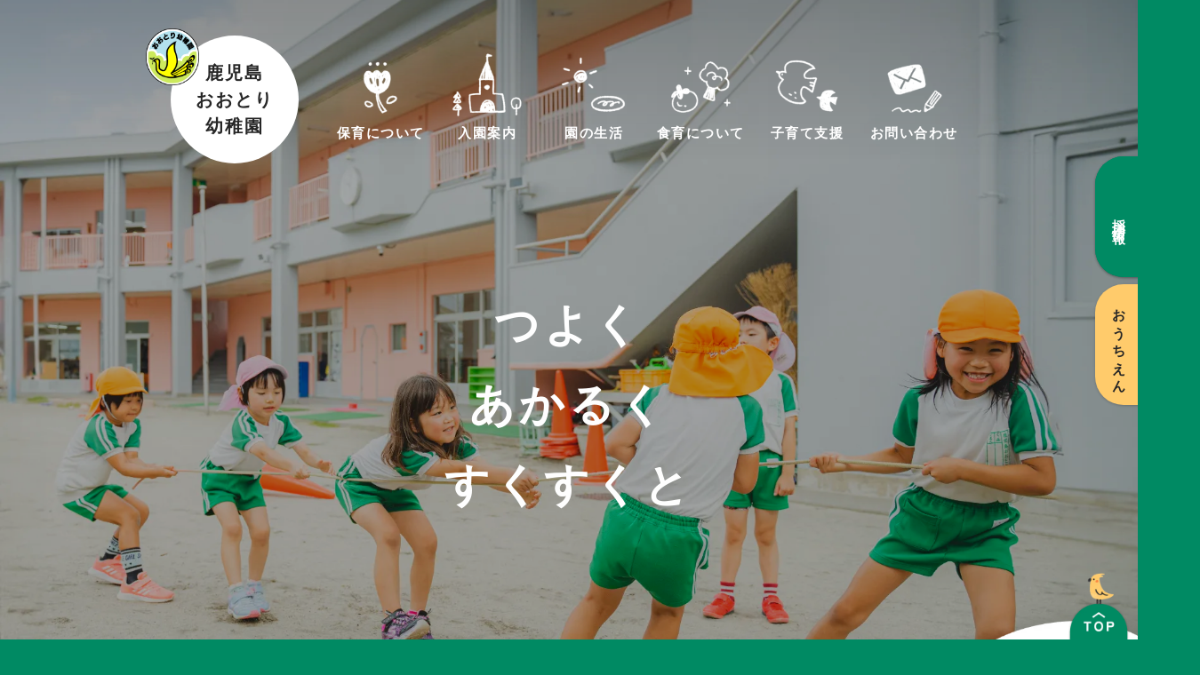

--- FILE ---
content_type: text/html;charset=utf-8
request_url: https://ootori.ed.jp/cms/ques/detail/ques_id/5
body_size: 33350
content:
<!DOCTYPE html>
<html lang>
<head><meta charset="utf-8">
<meta name="viewport" content="width=device-width, initial-scale=1">
<title>鹿児島おおとり幼稚園 | 鹿児島県鹿児島市のこども園</title>
<link rel="preconnect" href="https://fonts.gstatic.com" crossorigin>
<meta name="generator" content="Studio.Design">
<meta name="robots" content="all">
<meta property="og:site_name" content="鹿児島おおとり幼稚園 | 鹿児島県鹿児島市の幼保連携型認定こども園">
<meta property="og:title" content="鹿児島おおとり幼稚園 | 鹿児島県鹿児島市のこども園">
<meta property="og:image" content="https://storage.googleapis.com/production-os-assets/assets/df7832b9-df71-45b0-99ec-edada5d20e3a">
<meta property="og:description" content="鹿児島県鹿児島市にある幼保連携型認定こども園鹿児島おおとり幼稚園のホームページです。昭和52年創立、しつけや食育などの多彩な活動を通して「つよくあかるくすくすくと」子どもの可能性を育みます。">
<meta property="og:type" content="website">
<meta name="description" content="鹿児島県鹿児島市にある幼保連携型認定こども園鹿児島おおとり幼稚園のホームページです。昭和52年創立、しつけや食育などの多彩な活動を通して「つよくあかるくすくすくと」子どもの可能性を育みます。">
<meta property="twitter:card" content="summary_large_image">
<meta property="twitter:image" content="https://storage.googleapis.com/production-os-assets/assets/df7832b9-df71-45b0-99ec-edada5d20e3a">
<meta name="apple-mobile-web-app-title" content="鹿児島おおとり幼稚園 | 鹿児島県鹿児島市のこども園">
<meta name="format-detection" content="telephone=no,email=no,address=no">
<meta name="chrome" content="nointentdetection">
<meta name="google-site-verification" content="MP8KLzbMnC9SiXW3rVSSJLjx6moHcAUNl6n7fhfGWg0">
<meta property="og:url" content="/cms/ques/detail/ques_id/5">
<link rel="icon" type="image/png" href="https://storage.googleapis.com/production-os-assets/assets/8332ac5e-46b5-47b0-bc08-3378996c6476" data-hid="2c9d455">
<link rel="apple-touch-icon" type="image/png" href="https://storage.googleapis.com/production-os-assets/assets/8332ac5e-46b5-47b0-bc08-3378996c6476" data-hid="74ef90c"><link rel="modulepreload" as="script" crossorigin href="/_nuxt/entry.6bc2a31e.js"><link rel="preload" as="style" href="/_nuxt/entry.4bab7537.css"><link rel="prefetch" as="image" type="image/svg+xml" href="/_nuxt/close_circle.c7480f3c.svg"><link rel="prefetch" as="image" type="image/svg+xml" href="/_nuxt/round_check.0ebac23f.svg"><link rel="prefetch" as="script" crossorigin href="/_nuxt/LottieRenderer.7dff33f0.js"><link rel="prefetch" as="script" crossorigin href="/_nuxt/error-404.3f1be183.js"><link rel="prefetch" as="script" crossorigin href="/_nuxt/error-500.4ea9075f.js"><link rel="stylesheet" href="/_nuxt/entry.4bab7537.css"><style>.page-enter-active{transition:.6s cubic-bezier(.4,.4,0,1)}.page-leave-active{transition:.3s cubic-bezier(.4,.4,0,1)}.page-enter-from,.page-leave-to{opacity:0}</style><style>:root{--rebranding-loading-bg:#e5e5e5;--rebranding-loading-bar:#222}</style><style>.app[data-v-d12de11f]{align-items:center;flex-direction:column;height:100%;justify-content:center;width:100%}.title[data-v-d12de11f]{font-size:34px;font-weight:300;letter-spacing:2.45px;line-height:30px;margin:30px}</style><style>.DynamicAnnouncer[data-v-cc1e3fda]{height:1px;margin:-1px;overflow:hidden;padding:0;position:absolute;width:1px;clip:rect(0,0,0,0);border-width:0;white-space:nowrap}</style><style>.TitleAnnouncer[data-v-1a8a037a]{height:1px;margin:-1px;overflow:hidden;padding:0;position:absolute;width:1px;clip:rect(0,0,0,0);border-width:0;white-space:nowrap}</style><style>.publish-studio-style[data-v-74fe0335]{transition:.4s cubic-bezier(.4,.4,0,1)}</style><style>.product-font-style[data-v-ed93fc7d]{transition:.4s cubic-bezier(.4,.4,0,1)}</style><style>/*! * Font Awesome Free 6.4.2 by @fontawesome - https://fontawesome.com * License - https://fontawesome.com/license/free (Icons: CC BY 4.0, Fonts: SIL OFL 1.1, Code: MIT License) * Copyright 2023 Fonticons, Inc. */.fa-brands,.fa-solid{-moz-osx-font-smoothing:grayscale;-webkit-font-smoothing:antialiased;--fa-display:inline-flex;align-items:center;display:var(--fa-display,inline-block);font-style:normal;font-variant:normal;justify-content:center;line-height:1;text-rendering:auto}.fa-solid{font-family:Font Awesome\ 6 Free;font-weight:900}.fa-brands{font-family:Font Awesome\ 6 Brands;font-weight:400}:host,:root{--fa-style-family-classic:"Font Awesome 6 Free";--fa-font-solid:normal 900 1em/1 "Font Awesome 6 Free";--fa-style-family-brands:"Font Awesome 6 Brands";--fa-font-brands:normal 400 1em/1 "Font Awesome 6 Brands"}@font-face{font-display:block;font-family:Font Awesome\ 6 Free;font-style:normal;font-weight:900;src:url(https://storage.googleapis.com/production-os-assets/assets/fontawesome/1629704621943/6.4.2/webfonts/fa-solid-900.woff2) format("woff2"),url(https://storage.googleapis.com/production-os-assets/assets/fontawesome/1629704621943/6.4.2/webfonts/fa-solid-900.ttf) format("truetype")}@font-face{font-display:block;font-family:Font Awesome\ 6 Brands;font-style:normal;font-weight:400;src:url(https://storage.googleapis.com/production-os-assets/assets/fontawesome/1629704621943/6.4.2/webfonts/fa-brands-400.woff2) format("woff2"),url(https://storage.googleapis.com/production-os-assets/assets/fontawesome/1629704621943/6.4.2/webfonts/fa-brands-400.ttf) format("truetype")}</style><style>.spinner[data-v-36413753]{animation:loading-spin-36413753 1s linear infinite;height:16px;pointer-events:none;width:16px}.spinner[data-v-36413753]:before{border-bottom:2px solid transparent;border-right:2px solid transparent;border-color:transparent currentcolor currentcolor transparent;border-style:solid;border-width:2px;opacity:.2}.spinner[data-v-36413753]:after,.spinner[data-v-36413753]:before{border-radius:50%;box-sizing:border-box;content:"";height:100%;position:absolute;width:100%}.spinner[data-v-36413753]:after{border-left:2px solid transparent;border-top:2px solid transparent;border-color:currentcolor transparent transparent currentcolor;border-style:solid;border-width:2px;opacity:1}@keyframes loading-spin-36413753{0%{transform:rotate(0deg)}to{transform:rotate(1turn)}}</style><style>@font-face{font-family:grandam;font-style:normal;font-weight:400;src:url(https://storage.googleapis.com/studio-front/fonts/grandam.ttf) format("truetype")}@font-face{font-family:Material Icons;font-style:normal;font-weight:400;src:url(https://storage.googleapis.com/production-os-assets/assets/material-icons/1629704621943/MaterialIcons-Regular.eot);src:local("Material Icons"),local("MaterialIcons-Regular"),url(https://storage.googleapis.com/production-os-assets/assets/material-icons/1629704621943/MaterialIcons-Regular.woff2) format("woff2"),url(https://storage.googleapis.com/production-os-assets/assets/material-icons/1629704621943/MaterialIcons-Regular.woff) format("woff"),url(https://storage.googleapis.com/production-os-assets/assets/material-icons/1629704621943/MaterialIcons-Regular.ttf) format("truetype")}.StudioCanvas{display:flex;height:auto;min-height:100dvh}.StudioCanvas>.sd{min-height:100dvh;overflow:clip}a,abbr,address,article,aside,audio,b,blockquote,body,button,canvas,caption,cite,code,dd,del,details,dfn,div,dl,dt,em,fieldset,figcaption,figure,footer,form,h1,h2,h3,h4,h5,h6,header,hgroup,html,i,iframe,img,input,ins,kbd,label,legend,li,main,mark,menu,nav,object,ol,p,pre,q,samp,section,select,small,span,strong,sub,summary,sup,table,tbody,td,textarea,tfoot,th,thead,time,tr,ul,var,video{border:0;font-family:sans-serif;line-height:1;list-style:none;margin:0;padding:0;text-decoration:none;-webkit-font-smoothing:antialiased;-webkit-backface-visibility:hidden;box-sizing:border-box;color:#333;transition:.3s cubic-bezier(.4,.4,0,1);word-spacing:1px}a:focus:not(:focus-visible),button:focus:not(:focus-visible),summary:focus:not(:focus-visible){outline:none}nav ul{list-style:none}blockquote,q{quotes:none}blockquote:after,blockquote:before,q:after,q:before{content:none}a,button{background:transparent;font-size:100%;margin:0;padding:0;vertical-align:baseline}ins{text-decoration:none}ins,mark{background-color:#ff9;color:#000}mark{font-style:italic;font-weight:700}del{text-decoration:line-through}abbr[title],dfn[title]{border-bottom:1px dotted;cursor:help}table{border-collapse:collapse;border-spacing:0}hr{border:0;border-top:1px solid #ccc;display:block;height:1px;margin:1em 0;padding:0}input,select{vertical-align:middle}textarea{resize:none}.clearfix:after{clear:both;content:"";display:block}[slot=after] button{overflow-anchor:none}</style><style>.sd{flex-wrap:nowrap;max-width:100%;pointer-events:all;z-index:0;-webkit-overflow-scrolling:touch;align-content:center;align-items:center;display:flex;flex:none;flex-direction:column;position:relative}.sd::-webkit-scrollbar{display:none}.sd,.sd.richText *{transition-property:all,--g-angle,--g-color-0,--g-position-0,--g-color-1,--g-position-1,--g-color-2,--g-position-2,--g-color-3,--g-position-3,--g-color-4,--g-position-4,--g-color-5,--g-position-5,--g-color-6,--g-position-6,--g-color-7,--g-position-7,--g-color-8,--g-position-8,--g-color-9,--g-position-9,--g-color-10,--g-position-10,--g-color-11,--g-position-11}input.sd,textarea.sd{align-content:normal}.sd[tabindex]:focus{outline:none}.sd[tabindex]:focus-visible{outline:1px solid;outline-color:Highlight;outline-color:-webkit-focus-ring-color}input[type=email],input[type=tel],input[type=text],select,textarea{-webkit-appearance:none}select{cursor:pointer}.frame{display:block;overflow:hidden}.frame>iframe{height:100%;width:100%}.frame .formrun-embed>iframe:not(:first-child){display:none!important}.image{position:relative}.image:before{background-position:50%;background-size:cover;border-radius:inherit;content:"";height:100%;left:0;pointer-events:none;position:absolute;top:0;transition:inherit;width:100%;z-index:-2}.sd.file{cursor:pointer;flex-direction:row;outline:2px solid transparent;outline-offset:-1px;overflow-wrap:anywhere;word-break:break-word}.sd.file:focus-within{outline-color:Highlight;outline-color:-webkit-focus-ring-color}.file>input[type=file]{opacity:0;pointer-events:none;position:absolute}.sd.text,.sd:where(.icon){align-content:center;align-items:center;display:flex;flex-direction:row;justify-content:center;overflow:visible;overflow-wrap:anywhere;word-break:break-word}.sd:where(.icon.fa){display:inline-flex}.material-icons{align-items:center;display:inline-flex;font-family:Material Icons;font-size:24px;font-style:normal;font-weight:400;justify-content:center;letter-spacing:normal;line-height:1;text-transform:none;white-space:nowrap;word-wrap:normal;direction:ltr;text-rendering:optimizeLegibility;-webkit-font-smoothing:antialiased}.sd:where(.icon.material-symbols){align-items:center;display:flex;font-style:normal;font-variation-settings:"FILL" var(--symbol-fill,0),"wght" var(--symbol-weight,400);justify-content:center;min-height:1em;min-width:1em}.sd.material-symbols-outlined{font-family:Material Symbols Outlined}.sd.material-symbols-rounded{font-family:Material Symbols Rounded}.sd.material-symbols-sharp{font-family:Material Symbols Sharp}.sd.material-symbols-weight-100{--symbol-weight:100}.sd.material-symbols-weight-200{--symbol-weight:200}.sd.material-symbols-weight-300{--symbol-weight:300}.sd.material-symbols-weight-400{--symbol-weight:400}.sd.material-symbols-weight-500{--symbol-weight:500}.sd.material-symbols-weight-600{--symbol-weight:600}.sd.material-symbols-weight-700{--symbol-weight:700}.sd.material-symbols-fill{--symbol-fill:1}a,a.icon,a.text{-webkit-tap-highlight-color:rgba(0,0,0,.15)}.fixed{z-index:2}.sticky{z-index:1}.button{transition:.4s cubic-bezier(.4,.4,0,1)}.button,.link{cursor:pointer}.submitLoading{opacity:.5!important;pointer-events:none!important}.richText{display:block;word-break:break-word}.richText [data-thread],.richText a,.richText blockquote,.richText em,.richText h1,.richText h2,.richText h3,.richText h4,.richText li,.richText ol,.richText p,.richText p>code,.richText pre,.richText pre>code,.richText s,.richText strong,.richText table tbody,.richText table tbody tr,.richText table tbody tr>td,.richText table tbody tr>th,.richText u,.richText ul{backface-visibility:visible;color:inherit;font-family:inherit;font-size:inherit;font-style:inherit;font-weight:inherit;letter-spacing:inherit;line-height:inherit;text-align:inherit}.richText p{display:block;margin:10px 0}.richText>p{min-height:1em}.richText img,.richText video{height:auto;max-width:100%;vertical-align:bottom}.richText h1{display:block;font-size:3em;font-weight:700;margin:20px 0}.richText h2{font-size:2em}.richText h2,.richText h3{display:block;font-weight:700;margin:10px 0}.richText h3{font-size:1em}.richText h4,.richText h5{font-weight:600}.richText h4,.richText h5,.richText h6{display:block;font-size:1em;margin:10px 0}.richText h6{font-weight:500}.richText [data-type=table]{overflow-x:auto}.richText [data-type=table] p{white-space:pre-line;word-break:break-all}.richText table{border:1px solid #f2f2f2;border-collapse:collapse;border-spacing:unset;color:#1a1a1a;font-size:14px;line-height:1.4;margin:10px 0;table-layout:auto}.richText table tr th{background:hsla(0,0%,96%,.5)}.richText table tr td,.richText table tr th{border:1px solid #f2f2f2;max-width:240px;min-width:100px;padding:12px}.richText table tr td p,.richText table tr th p{margin:0}.richText blockquote{border-left:3px solid rgba(0,0,0,.15);font-style:italic;margin:10px 0;padding:10px 15px}.richText [data-type=embed_code]{margin:20px 0;position:relative}.richText [data-type=embed_code]>.height-adjuster>.wrapper{position:relative}.richText [data-type=embed_code]>.height-adjuster>.wrapper[style*=padding-top] iframe{height:100%;left:0;position:absolute;top:0;width:100%}.richText [data-type=embed_code][data-embed-sandbox=true]{display:block;overflow:hidden}.richText [data-type=embed_code][data-embed-code-type=instagram]>.height-adjuster>.wrapper[style*=padding-top]{padding-top:100%}.richText [data-type=embed_code][data-embed-code-type=instagram]>.height-adjuster>.wrapper[style*=padding-top] blockquote{height:100%;left:0;overflow:hidden;position:absolute;top:0;width:100%}.richText [data-type=embed_code][data-embed-code-type=codepen]>.height-adjuster>.wrapper{padding-top:50%}.richText [data-type=embed_code][data-embed-code-type=codepen]>.height-adjuster>.wrapper iframe{height:100%;left:0;position:absolute;top:0;width:100%}.richText [data-type=embed_code][data-embed-code-type=slideshare]>.height-adjuster>.wrapper{padding-top:56.25%}.richText [data-type=embed_code][data-embed-code-type=slideshare]>.height-adjuster>.wrapper iframe{height:100%;left:0;position:absolute;top:0;width:100%}.richText [data-type=embed_code][data-embed-code-type=speakerdeck]>.height-adjuster>.wrapper{padding-top:56.25%}.richText [data-type=embed_code][data-embed-code-type=speakerdeck]>.height-adjuster>.wrapper iframe{height:100%;left:0;position:absolute;top:0;width:100%}.richText [data-type=embed_code][data-embed-code-type=snapwidget]>.height-adjuster>.wrapper{padding-top:30%}.richText [data-type=embed_code][data-embed-code-type=snapwidget]>.height-adjuster>.wrapper iframe{height:100%;left:0;position:absolute;top:0;width:100%}.richText [data-type=embed_code][data-embed-code-type=firework]>.height-adjuster>.wrapper fw-embed-feed{-webkit-user-select:none;-moz-user-select:none;user-select:none}.richText [data-type=embed_code_empty]{display:none}.richText ul{margin:0 0 0 20px}.richText ul li{list-style:disc;margin:10px 0}.richText ul li p{margin:0}.richText ol{margin:0 0 0 20px}.richText ol li{list-style:decimal;margin:10px 0}.richText ol li p{margin:0}.richText hr{border-top:1px solid #ccc;margin:10px 0}.richText p>code{background:#eee;border:1px solid rgba(0,0,0,.1);border-radius:6px;display:inline;margin:2px;padding:0 5px}.richText pre{background:#eee;border-radius:6px;font-family:Menlo,Monaco,Courier New,monospace;margin:20px 0;padding:25px 35px;white-space:pre-wrap}.richText pre code{border:none;padding:0}.richText strong{color:inherit;display:inline;font-family:inherit;font-weight:900}.richText em{font-style:italic}.richText a,.richText u{text-decoration:underline}.richText a{color:#007cff;display:inline}.richText s{text-decoration:line-through}.richText [data-type=table_of_contents]{background-color:#f5f5f5;border-radius:2px;color:#616161;font-size:16px;list-style:none;margin:0;padding:24px 24px 8px;text-decoration:underline}.richText [data-type=table_of_contents] .toc_list{margin:0}.richText [data-type=table_of_contents] .toc_item{color:currentColor;font-size:inherit!important;font-weight:inherit;list-style:none}.richText [data-type=table_of_contents] .toc_item>a{border:none;color:currentColor;font-size:inherit!important;font-weight:inherit;text-decoration:none}.richText [data-type=table_of_contents] .toc_item>a:hover{opacity:.7}.richText [data-type=table_of_contents] .toc_item--1{margin:0 0 16px}.richText [data-type=table_of_contents] .toc_item--2{margin:0 0 16px;padding-left:2rem}.richText [data-type=table_of_contents] .toc_item--3{margin:0 0 16px;padding-left:4rem}.sd.section{align-content:center!important;align-items:center!important;flex-direction:column!important;flex-wrap:nowrap!important;height:auto!important;max-width:100%!important;padding:0!important;width:100%!important}.sd.section-inner{position:static!important}@property --g-angle{syntax:"<angle>";inherits:false;initial-value:180deg}@property --g-color-0{syntax:"<color>";inherits:false;initial-value:transparent}@property --g-position-0{syntax:"<percentage>";inherits:false;initial-value:.01%}@property --g-color-1{syntax:"<color>";inherits:false;initial-value:transparent}@property --g-position-1{syntax:"<percentage>";inherits:false;initial-value:100%}@property --g-color-2{syntax:"<color>";inherits:false;initial-value:transparent}@property --g-position-2{syntax:"<percentage>";inherits:false;initial-value:100%}@property --g-color-3{syntax:"<color>";inherits:false;initial-value:transparent}@property --g-position-3{syntax:"<percentage>";inherits:false;initial-value:100%}@property --g-color-4{syntax:"<color>";inherits:false;initial-value:transparent}@property --g-position-4{syntax:"<percentage>";inherits:false;initial-value:100%}@property --g-color-5{syntax:"<color>";inherits:false;initial-value:transparent}@property --g-position-5{syntax:"<percentage>";inherits:false;initial-value:100%}@property --g-color-6{syntax:"<color>";inherits:false;initial-value:transparent}@property --g-position-6{syntax:"<percentage>";inherits:false;initial-value:100%}@property --g-color-7{syntax:"<color>";inherits:false;initial-value:transparent}@property --g-position-7{syntax:"<percentage>";inherits:false;initial-value:100%}@property --g-color-8{syntax:"<color>";inherits:false;initial-value:transparent}@property --g-position-8{syntax:"<percentage>";inherits:false;initial-value:100%}@property --g-color-9{syntax:"<color>";inherits:false;initial-value:transparent}@property --g-position-9{syntax:"<percentage>";inherits:false;initial-value:100%}@property --g-color-10{syntax:"<color>";inherits:false;initial-value:transparent}@property --g-position-10{syntax:"<percentage>";inherits:false;initial-value:100%}@property --g-color-11{syntax:"<color>";inherits:false;initial-value:transparent}@property --g-position-11{syntax:"<percentage>";inherits:false;initial-value:100%}</style><style>.snackbar[data-v-e23c1c77]{align-items:center;background:#fff;border:1px solid #ededed;border-radius:6px;box-shadow:0 16px 48px -8px rgba(0,0,0,.08),0 10px 25px -5px rgba(0,0,0,.11);display:flex;flex-direction:row;gap:8px;justify-content:space-between;left:50%;max-width:90vw;padding:16px 20px;position:fixed;top:32px;transform:translateX(-50%);-webkit-user-select:none;-moz-user-select:none;user-select:none;width:480px;z-index:9999}.snackbar.v-enter-active[data-v-e23c1c77],.snackbar.v-leave-active[data-v-e23c1c77]{transition:.4s cubic-bezier(.4,.4,0,1)}.snackbar.v-enter-from[data-v-e23c1c77],.snackbar.v-leave-to[data-v-e23c1c77]{opacity:0;transform:translate(-50%,-10px)}.snackbar .convey[data-v-e23c1c77]{align-items:center;display:flex;flex-direction:row;gap:8px;padding:0}.snackbar .convey .icon[data-v-e23c1c77]{background-position:50%;background-repeat:no-repeat;flex-shrink:0;height:24px;width:24px}.snackbar .convey .message[data-v-e23c1c77]{font-size:14px;font-style:normal;font-weight:400;line-height:20px;white-space:pre-line}.snackbar .convey.error .icon[data-v-e23c1c77]{background-image:url(/_nuxt/close_circle.c7480f3c.svg)}.snackbar .convey.error .message[data-v-e23c1c77]{color:#f84f65}.snackbar .convey.success .icon[data-v-e23c1c77]{background-image:url(/_nuxt/round_check.0ebac23f.svg)}.snackbar .convey.success .message[data-v-e23c1c77]{color:#111}.snackbar .button[data-v-e23c1c77]{align-items:center;border-radius:40px;color:#4b9cfb;display:flex;flex-shrink:0;font-family:Inter;font-size:12px;font-style:normal;font-weight:700;justify-content:center;line-height:16px;padding:4px 8px}.snackbar .button[data-v-e23c1c77]:hover{background:#f5f5f5}</style><style>a[data-v-757b86f2]{align-items:center;border-radius:4px;bottom:20px;height:20px;justify-content:center;left:20px;perspective:300px;position:fixed;transition:0s linear;width:84px;z-index:2000}@media (hover:hover){a[data-v-757b86f2]{transition:.4s cubic-bezier(.4,.4,0,1);will-change:width,height}a[data-v-757b86f2]:hover{height:32px;width:200px}}[data-v-757b86f2] .custom-fill path{fill:var(--03ccd9fe)}.fade-enter-active[data-v-757b86f2],.fade-leave-active[data-v-757b86f2]{position:absolute;transform:translateZ(0);transition:opacity .3s cubic-bezier(.4,.4,0,1);will-change:opacity,transform}.fade-enter-from[data-v-757b86f2],.fade-leave-to[data-v-757b86f2]{opacity:0}</style><style>.design-canvas__modal{height:100%;pointer-events:none;position:fixed;transition:none;width:100%;z-index:2}.design-canvas__modal:focus{outline:none}.design-canvas__modal.v-enter-active .studio-canvas,.design-canvas__modal.v-leave-active,.design-canvas__modal.v-leave-active .studio-canvas{transition:.4s cubic-bezier(.4,.4,0,1)}.design-canvas__modal.v-enter-active .studio-canvas *,.design-canvas__modal.v-leave-active .studio-canvas *{transition:none!important}.design-canvas__modal.isNone{transition:none}.design-canvas__modal .design-canvas__modal__base{height:100%;left:0;pointer-events:auto;position:fixed;top:0;transition:.4s cubic-bezier(.4,.4,0,1);width:100%;z-index:-1}.design-canvas__modal .studio-canvas{height:100%;pointer-events:none}.design-canvas__modal .studio-canvas>*{background:none!important;pointer-events:none}</style></head>
<body ><div id="__nuxt"><div><span></span><!----><!----></div></div><script type="application/json" id="__NUXT_DATA__" data-ssr="true">[["Reactive",1],{"data":2,"state":4,"_errors":5,"serverRendered":6,"path":7,"pinia":8},{"dynamicDatacms/ques/detail/ques_id/5":3},null,{},{"dynamicDatacms/ques/detail/ques_id/5":3},true,"/cms/ques/detail/ques_id/5",{"cmsContentStore":9,"indexStore":12,"projectStore":15,"productStore":35,"pageHeadStore":235},{"listContentsMap":10,"contentMap":11},["Map"],["Map"],{"routeType":13,"host":14},"publish","ootori.ed.jp",{"project":16},{"id":17,"name":18,"type":19,"customDomain":20,"iconImage":20,"coverImage":21,"displayBadge":22,"integrations":23,"snapshot_path":33,"snapshot_id":34,"recaptchaSiteKey":-1},"YPqrD1xLW5","鹿児島おおとり幼稚園","web","","https://storage.googleapis.com/production-os-assets/assets/f18d9f13-9184-42b0-87d6-a6b4ecb5277e",false,[24,27,30],{"integration_name":25,"code":26},"google-analytics","G-LS35NC162P",{"integration_name":28,"code":29},"search-console","MP8KLzbMnC9SiXW3rVSSJLjx6moHcAUNl6n7fhfGWg0",{"integration_name":31,"code":32},"typesquare","unused","https://storage.googleapis.com/studio-publish/projects/YPqrD1xLW5/Xaxgr5XYq7/","Xaxgr5XYq7",{"product":36,"isLoaded":6,"selectedModalIds":232,"redirectPage":3,"isInitializedRSS":22,"pageViewMap":233,"symbolViewMap":234},{"breakPoints":37,"colors":50,"fonts":51,"head":84,"info":90,"pages":97,"resources":198,"symbols":201,"style":214,"styleVars":216,"enablePassword":22,"classes":229,"publishedUid":231},[38,41,44,47],{"maxWidth":39,"name":40},540,"mobile",{"maxWidth":42,"name":43},840,"tablet",{"maxWidth":45,"name":46},1140,"small",{"maxWidth":48,"name":49},320,"mini",[],[52,69,75,77,79],{"family":53,"subsets":54,"variants":57,"vendor":68},"Lato",[55,56],"latin","latin-ext",[58,59,60,61,62,63,64,65,66,67],"100","100italic","300","300italic","regular","italic","700","700italic","900","900italic","google",{"family":70,"subsets":71,"variants":73,"vendor":68},"Noto Sans JP",[72,55],"japanese",[58,60,62,74,64,66],"500",{"family":76,"vendor":31},"秀英角ゴシック銀 B JIS2004",{"family":78,"vendor":31},"秀英丸ゴシック L",{"family":80,"subsets":81,"variants":83,"vendor":68},"Zen Kaku Gothic New",[82,72,55,56],"cyrillic",[60,62,74,64,66],{"favicon":85,"meta":86,"title":89},"https://storage.googleapis.com/production-os-assets/assets/f3450651-424d-4c50-8b09-ef9a8e9d8eb2",{"description":87,"og:image":88},"鹿児島県鹿児島市にある幼保連携型認定こども園鹿児島おおとり幼稚園のホームページです。昭和52年創立、しつけや食育などの多彩な活動を通して「つよくあかるくすくすくと」子どもの可能性を育みます。","https://storage.googleapis.com/production-os-assets/assets/579f31c1-62d3-4703-87d5-f4178a1bff56","鹿児島おおとり幼稚園 | 鹿児島県鹿児島市の幼保連携型認定こども園",{"baseWidth":91,"created_at":92,"screen":93,"type":19,"updated_at":95,"version":96},1280,1518591100346,{"baseWidth":91,"height":94,"isAutoHeight":22,"width":91,"workingState":22},600,1518792996878,"4.1.9",[98,119,129,138,146,154,162,170,177,185,193],{"head":99,"id":104,"position":105,"type":107,"uuid":108,"symbolIds":109},{"favicon":100,"meta":101,"title":103},"https://storage.googleapis.com/production-os-assets/assets/8332ac5e-46b5-47b0-bc08-3378996c6476",{"description":87,"og:image":102},"https://storage.googleapis.com/production-os-assets/assets/df7832b9-df71-45b0-99ec-edada5d20e3a","鹿児島おおとり幼稚園 | 鹿児島県鹿児島市のこども園","/",{"x":106,"y":106},0,"page","a8b7ac14-f6a7-44cb-9ff9-36405ebafac5",[110,111,112,113,114,115,116,117,118],"03043238-9f2b-4edd-b241-d899e88ccb07","2c88763d-7cdf-48e8-931f-62a47fb9ca2f","acce5db0-aaed-491d-bc4f-211a5a64d860","11279cf3-0cd9-40a0-932c-5005cf80ee86","6544488b-1b13-4200-8344-e039192f8063","ae8e227e-fdd5-4a40-92aa-71c8421c0809","ce75ce0f-512b-4d80-b7f4-58b426c48c00","34e34caa-65dd-4632-bf71-89cfe85ab06a","136b7e09-a5ad-4807-a6fd-9877dd104687",{"head":120,"id":125,"type":107,"uuid":126,"symbolIds":127},{"meta":121,"title":124},{"description":122,"og:image":123},"鹿児島県鹿児島市にある幼保連携型認定こども園鹿児島おおとり幼稚園の保育についてご紹介しています。","https://storage.googleapis.com/production-os-assets/assets/6552a2b5-4287-411f-82d0-6d0137d5d2e6","保育について |  幼保連携型認定こども園鹿児島おおとり幼稚園","childcare","75b4930a-d0b7-4d16-9788-da42b05a8db1",[110,128,112,113,114,111,116,118,117],"bc64050b-ed7d-4483-8993-3d3a7970d092",{"head":130,"id":135,"type":107,"uuid":136,"symbolIds":137},{"meta":131,"title":134},{"description":132,"og:image":133},"鹿児島県鹿児島市にある幼保連携型認定こども園鹿児島おおとり幼稚園の園児の1日の様子や年間行事についてご紹介しています。","https://storage.googleapis.com/production-os-assets/assets/9f02e4ec-32f4-42a4-a249-9205c3fc4289","園の生活 | 認定こども園鹿児島おおとり幼稚園","life","6b5f993c-3c5a-451a-8756-3ff52141416e",[110,128,112,113,114,111,116,115,118,117],{"head":139,"id":143,"type":107,"uuid":144,"symbolIds":145},{"meta":140,"title":142},{"description":141},"鹿児島県鹿児島市にある幼保連携型認定こども園鹿児島おおとり幼稚園の入園案内です。見学は随時受け付けております。お気軽にお問い合わせください。","入園案内 |  幼保連携型認定こども園鹿児島おおとり幼稚園","admission","30a00620-4ecf-4c2e-a95d-7223b975a095",[110,128,112,113,114,111,116,115,118,117],{"head":147,"id":151,"type":107,"uuid":152,"symbolIds":153},{"meta":148,"title":150},{"description":149},"鹿児島県鹿児島市にある幼保連携型認定こども園鹿児島おおとり幼稚園の食育についてご紹介します。子どもたちが自らの手で収穫することで親しみが生まれ、食への関心につなげます。","食育について | 幼保連携型認定こども園鹿児島おおとり幼稚園","dietary","4e935cc5-3829-45d1-9dd7-ab69387cbc6a",[110,128,112,113,114,111,116,115,118,117],{"head":155,"id":159,"type":107,"uuid":160,"symbolIds":161},{"meta":156,"title":158},{"description":157},"鹿児島県鹿児島市にある幼保連携型認定こども園鹿児島おおとり幼稚園の子育て支援の紹介です。未就園児教室として「ぴよちゃんひろば」を開催しています。お子様を遊ばせながら、保護者同士や保育者と子育てについていろいろお話しましょう！","子育て支援 | 幼保連携型認定こども園鹿児島おおとり幼稚園","support","0d7a92b6-0717-4edd-9904-8c0b56747cfa",[110,128,112,113,114,111,116,115,118,117],{"head":163,"id":167,"type":107,"uuid":168,"symbolIds":169},{"meta":164,"title":166},{"description":165},"幼保連携型認定こども園鹿児島おおとり幼稚園のお問い合わせフォームです。本園へのご相談やご見学、入園についてのお問い合わせなど、お気軽にご連絡ください。","お問い合わせ | 幼保連携型認定こども園鹿児島おおとり幼稚園","contact","535a0d95-033f-495d-9042-4d8df08686b2",[110,128,112,113,114,111,116,115,118,117],{"head":171,"id":174,"type":107,"uuid":175,"symbolIds":176},{"meta":172,"title":173},{"description":165},"お問い合わせを受け付けました | 幼保連携型認定こども園鹿児島おおとり幼稚園","thanks","26041c10-09d6-4396-8845-cba27e1de86e",[110,128,112,113,114,111,116,115,118,117],{"head":178,"id":182,"type":107,"uuid":183,"symbolIds":184},{"meta":179,"title":181},{"description":180},"幼保連携型認定こども園鹿児島おおとり幼稚園の採用情報についてご案内しています。本園へのご相談や園見学エントリーなど、お気軽にお問い合わせください。","採用情報 | 認定こども園鹿児島おおとり幼稚園","recruit","1f81029f-f0b7-4500-b123-efead524ae1a",[110,128,112,113,114,111,116,118,117],{"head":186,"id":190,"type":107,"uuid":191,"symbolIds":192},{"meta":187,"title":189},{"description":188},"鹿児島県鹿児島市にある幼保連携型認定こども園鹿児島おおとり幼稚園の各種書類のダウンロードページです。","各種書類 | 幼保連携型認定こども園鹿児島おおとり幼稚園","document","c02640f0-85fa-4cac-9261-4aa0ca1a139f",[110,128,112,113,114,111,116,118,117],{"id":194,"isCookieModal":22,"responsive":6,"type":195,"uuid":196,"symbolIds":197},"modal-drawer","modal","cbff05fa-c95b-4c23-85f1-4e697d0e0477",[],{"rssList":199,"apiList":200,"cmsProjectId":20},[],[],[202,203,204,206,207,208,209,210,211,212,213],{"uuid":111},{"uuid":114},{"uuid":205},"9b505012-53c0-46ed-baa1-3555d143f11d",{"uuid":113},{"uuid":115},{"uuid":116},{"uuid":112},{"uuid":110},{"uuid":118},{"uuid":128},{"uuid":117},{"fontFamily":215},[],{"fontFamily":217},[218,220,223,226],{"key":219,"name":20,"value":53},"b79e40e8",{"key":221,"name":20,"value":222},"e89b2dc3","'Noto Sans JP'",{"key":224,"name":20,"value":225},"6ca432ff","'秀英丸ゴシック L'",{"key":227,"name":20,"value":228},"bb8cfa07","'Zen Kaku Gothic New'",{"typography":230},[],"20250708061324",[],{},["Map"],{"googleFontMap":236,"typesquareLoaded":22,"hasCustomFont":22,"materialSymbols":237},["Map"],[]]</script><script>window.__NUXT__={};window.__NUXT__.config={public:{apiBaseUrl:"https://api.studiodesignapp.com/api",cmsApiBaseUrl:"https://api.cms.studiodesignapp.com",previewBaseUrl:"https://preview.studio.site",facebookAppId:"569471266584583",firebaseApiKey:"AIzaSyBkjSUz89vvvl35U-EErvfHXLhsDakoNNg",firebaseProjectId:"studio-7e371",firebaseAuthDomain:"studio-7e371.firebaseapp.com",firebaseDatabaseURL:"https://studio-7e371.firebaseio.com",firebaseStorageBucket:"studio-7e371.appspot.com",firebaseMessagingSenderId:"373326844567",firebaseAppId:"1:389988806345:web:db757f2db74be8b3",studioDomain:".studio.site",studioPublishUrl:"https://storage.googleapis.com/studio-publish",studioPublishIndexUrl:"https://storage.googleapis.com/studio-publish-index",rssApiPath:"https://rss.studiodesignapp.com/rssConverter",embedSandboxDomain:".studioiframesandbox.com",apiProxyUrl:"https://studio-api-proxy-rajzgb4wwq-an.a.run.app",proxyApiBaseUrl:"",isDev:false,fontsApiBaseUrl:"https://fonts.studio.design",jwtCookieName:"jwt_token"},app:{baseURL:"/",buildAssetsDir:"/_nuxt/",cdnURL:""}}</script><script type="module" src="/_nuxt/entry.6bc2a31e.js" crossorigin></script></body>
</html>

--- FILE ---
content_type: text/plain; charset=utf-8
request_url: https://analytics.studiodesignapp.com/event
body_size: -228
content:
Message published: 17975922216766461